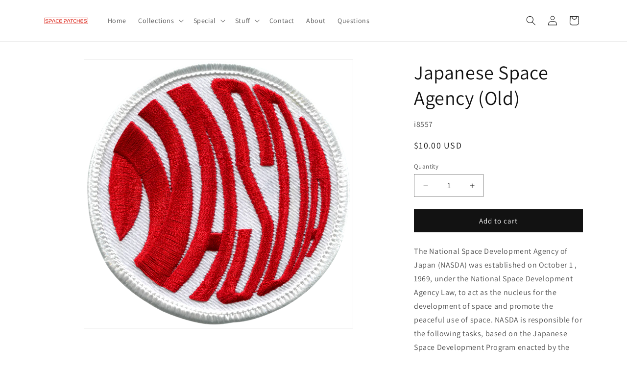

--- FILE ---
content_type: image/svg+xml
request_url: https://space.abemblem.com/cdn/shop/files/space_patches_stamp.svg?v=1728584835&width=90
body_size: 743
content:
<svg xmlns:xlink="http://www.w3.org/1999/xlink" xmlns="http://www.w3.org/2000/svg" version="1.1" viewBox="0 0 512 74" height="74px" width="512px">
    <title>space_patches_stamp</title>
    <g fill-rule="evenodd" fill="none" stroke-width="1" stroke="none" id="space_patches_stamp">
        <rect rx="8" height="68" width="506" y="3" x="3" fill="#FFFFFF" stroke-width="4" stroke="#E03C31" id="Rectangle"></rect>
        <g fill-rule="nonzero" fill="#E03C31" transform="translate(15.619, 18.154)" id="SPACE-PATCHES-outlines">
            <path id="Path" d="M12.18,0.696 C3.48,0.696 0,5.452 0,11.948 C0,17.4 2.436,23.258 12.876,23.258 L21.982,23.258 C26.796,23.258 28.13,25.578 28.13,28.13 C28.13,30.972 26.448,33.002 22.736,33.002 L0.696,33.002 L0.696,39.846 L22.504,39.846 C31.436,39.846 34.974,34.974 34.974,28.362 C34.974,22.736 32.48,16.82 21.808,16.82 L12.644,16.82 C8.062,16.82 6.844,14.558 6.844,12.18 C6.844,9.454 8.41,7.54 11.948,7.54 L32.016,7.54 L32.016,0.696 L12.18,0.696 Z"></path>
            <path id="Path" d="M42.456,0.696 L42.456,7.54 L62.814,7.54 C66.526,7.54 68.208,9.918 68.208,12.76 C68.208,15.486 66.642,18.154 62.756,18.154 L48.662,18.154 C44.37,18.154 42.514,19.952 42.514,24.36 L42.514,39.846 L49.358,39.846 L49.358,25.694 C49.358,24.998 49.706,24.708 50.344,24.708 L62.524,24.708 C71.688,24.708 75.11,18.328 75.11,12.412 C75.11,6.148 71.34,0.696 62.524,0.696 L42.456,0.696 Z"></path>
            <path id="Path" d="M94.018,8.352 C94.424,7.424 95.062,7.018 95.99,7.018 C96.918,7.018 97.556,7.424 97.904,8.352 L109.794,39.846 L117.392,39.846 L104.168,5.046 C102.776,1.392 100.108,0 96.048,0 C91.93,0 89.262,1.392 87.812,5.046 L74.066,39.846 L81.606,39.846 L94.018,8.352 Z"></path>
            <path id="Path" d="M137.17,0.696 C125.802,0.696 119.48,7.134 119.48,20.3 C119.48,33.408 125.744,39.846 137.17,39.846 L152.308,39.846 L152.308,33.002 L137.17,33.002 C129.572,33.002 126.324,29.232 126.324,20.3 C126.324,11.31 129.63,7.54 137.17,7.54 L152.308,7.54 L152.308,0.696 L137.17,0.696 Z"></path>
            <path id="Path" d="M172.144,0.696 C162.922,0.696 159.036,5.104 159.036,11.368 C159.036,15.66 160.892,18.676 164.546,20.184 C160.95,21.692 158.92,24.708 158.92,29.174 C158.92,35.264 162.69,39.846 171.97,39.846 L191.806,39.846 L191.806,33.002 L171.97,33.002 C167.968,33.002 166.054,31.146 166.054,28.072 C166.054,24.882 168.084,23.316 172.028,23.316 L191.458,23.316 L191.458,17.11 L172.202,17.11 C168.258,17.11 166.228,15.66 166.228,12.47 C166.228,9.454 168.026,7.54 172.144,7.54 L191.748,7.54 L191.748,0.696 L172.144,0.696 Z"></path>
            <path id="Path" d="M216.05,0.696 L216.05,7.54 L236.408,7.54 C240.12,7.54 241.802,9.918 241.802,12.76 C241.802,15.486 240.236,18.154 236.35,18.154 L222.256,18.154 C217.964,18.154 216.108,19.952 216.108,24.36 L216.108,39.846 L222.952,39.846 L222.952,25.694 C222.952,24.998 223.3,24.708 223.938,24.708 L236.118,24.708 C245.282,24.708 248.704,18.328 248.704,12.412 C248.704,6.148 244.934,0.696 236.118,0.696 L216.05,0.696 Z"></path>
            <path id="Path" d="M267.612,8.352 C268.018,7.424 268.656,7.018 269.584,7.018 C270.512,7.018 271.15,7.424 271.498,8.352 L283.388,39.846 L290.986,39.846 L277.762,5.046 C276.37,1.392 273.702,0 269.642,0 C265.524,0 262.856,1.392 261.406,5.046 L247.66,39.846 L255.2,39.846 L267.612,8.352 Z"></path>
            <polygon points="289.71 0.696 289.71 7.54 301.136 7.54 301.136 39.846 308.038 39.846 308.038 7.54 319.464 7.54 319.464 0.696" id="Path"></polygon>
            <path id="Path" d="M340.982,0.696 C329.614,0.696 323.292,7.134 323.292,20.3 C323.292,33.408 329.556,39.846 340.982,39.846 L356.12,39.846 L356.12,33.002 L340.982,33.002 C333.384,33.002 330.136,29.232 330.136,20.3 C330.136,11.31 333.442,7.54 340.982,7.54 L356.12,7.54 L356.12,0.696 L340.982,0.696 Z"></path>
            <polygon points="364.298 0.696 364.298 39.846 371.142 39.846 371.142 23.49 391.152 23.49 391.152 39.846 398.054 39.846 398.054 0.696 391.152 0.696 391.152 16.646 371.142 16.646 371.142 0.696" id="Path"></polygon>
            <path id="Path" d="M419.166,0.696 C409.944,0.696 406.058,5.104 406.058,11.368 C406.058,15.66 407.914,18.676 411.568,20.184 C407.972,21.692 405.942,24.708 405.942,29.174 C405.942,35.264 409.712,39.846 418.992,39.846 L438.828,39.846 L438.828,33.002 L418.992,33.002 C414.99,33.002 413.076,31.146 413.076,28.072 C413.076,24.882 415.106,23.316 419.05,23.316 L438.48,23.316 L438.48,17.11 L419.224,17.11 C415.28,17.11 413.25,15.66 413.25,12.47 C413.25,9.454 415.048,7.54 419.166,7.54 L438.77,7.54 L438.77,0.696 L419.166,0.696 Z"></path>
            <path id="Path" d="M458.084,0.696 C449.384,0.696 445.904,5.452 445.904,11.948 C445.904,17.4 448.34,23.258 458.78,23.258 L467.886,23.258 C472.7,23.258 474.034,25.578 474.034,28.13 C474.034,30.972 472.352,33.002 468.64,33.002 L446.6,33.002 L446.6,39.846 L468.408,39.846 C477.34,39.846 480.878,34.974 480.878,28.362 C480.878,22.736 478.384,16.82 467.712,16.82 L458.548,16.82 C453.966,16.82 452.748,14.558 452.748,12.18 C452.748,9.454 454.314,7.54 457.852,7.54 L477.92,7.54 L477.92,0.696 L458.084,0.696 Z"></path>
        </g>
    </g>
</svg>